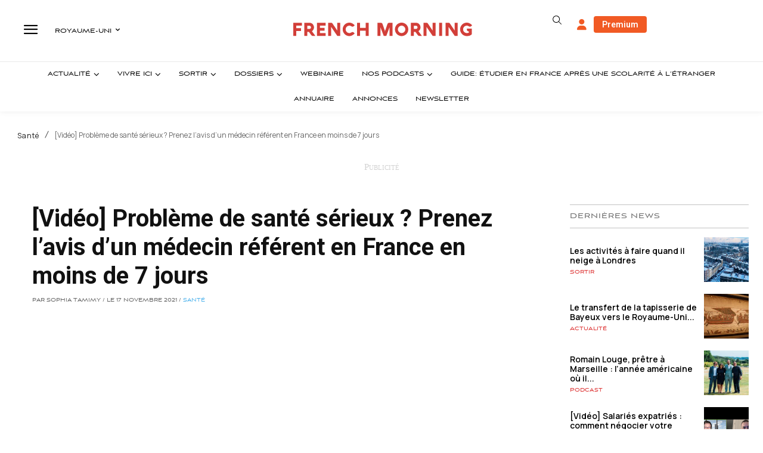

--- FILE ---
content_type: text/html; charset=utf-8
request_url: https://www.google.com/recaptcha/api2/aframe
body_size: -132
content:
<!DOCTYPE HTML><html><head><meta http-equiv="content-type" content="text/html; charset=UTF-8"></head><body><script nonce="tbmjKerklA_wlosmQM58ug">/** Anti-fraud and anti-abuse applications only. See google.com/recaptcha */ try{var clients={'sodar':'https://pagead2.googlesyndication.com/pagead/sodar?'};window.addEventListener("message",function(a){try{if(a.source===window.parent){var b=JSON.parse(a.data);var c=clients[b['id']];if(c){var d=document.createElement('img');d.src=c+b['params']+'&rc='+(localStorage.getItem("rc::a")?sessionStorage.getItem("rc::b"):"");window.document.body.appendChild(d);sessionStorage.setItem("rc::e",parseInt(sessionStorage.getItem("rc::e")||0)+1);localStorage.setItem("rc::h",'1768807426512');}}}catch(b){}});window.parent.postMessage("_grecaptcha_ready", "*");}catch(b){}</script></body></html>